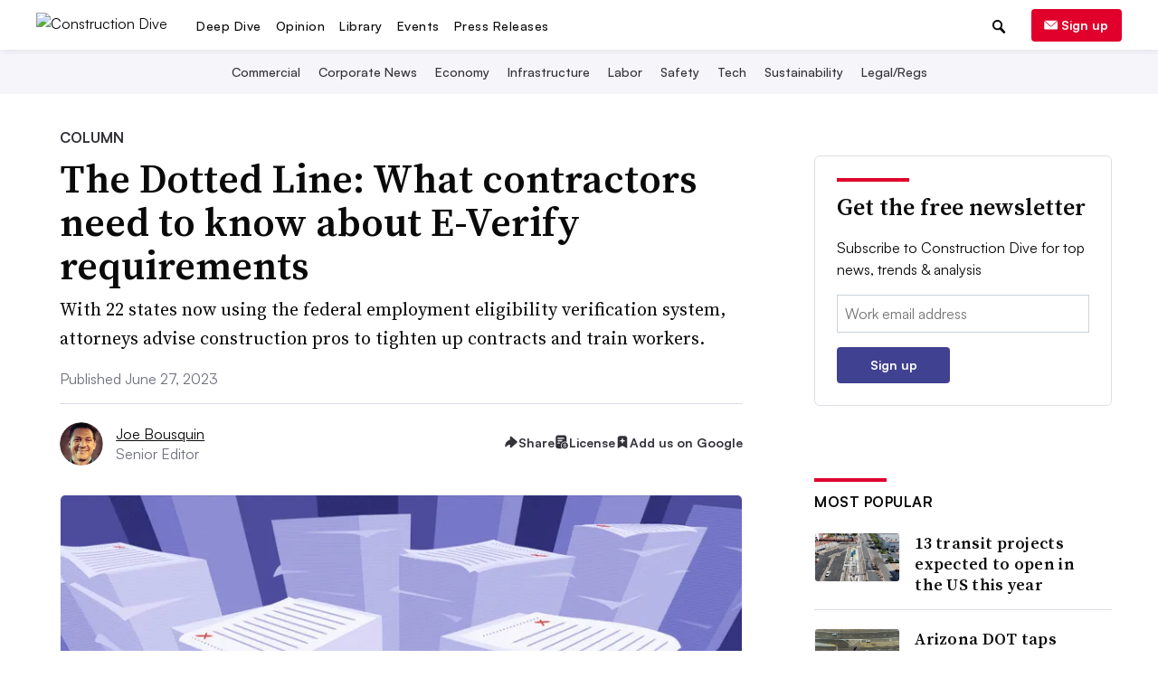

--- FILE ---
content_type: text/html; charset=utf-8
request_url: https://www.google.com/recaptcha/api2/aframe
body_size: 269
content:
<!DOCTYPE HTML><html><head><meta http-equiv="content-type" content="text/html; charset=UTF-8"></head><body><script nonce="6GxUjRq3yQyiMAk_7Mzb0w">/** Anti-fraud and anti-abuse applications only. See google.com/recaptcha */ try{var clients={'sodar':'https://pagead2.googlesyndication.com/pagead/sodar?'};window.addEventListener("message",function(a){try{if(a.source===window.parent){var b=JSON.parse(a.data);var c=clients[b['id']];if(c){var d=document.createElement('img');d.src=c+b['params']+'&rc='+(localStorage.getItem("rc::a")?sessionStorage.getItem("rc::b"):"");window.document.body.appendChild(d);sessionStorage.setItem("rc::e",parseInt(sessionStorage.getItem("rc::e")||0)+1);localStorage.setItem("rc::h",'1768696113004');}}}catch(b){}});window.parent.postMessage("_grecaptcha_ready", "*");}catch(b){}</script></body></html>

--- FILE ---
content_type: application/javascript; charset=utf-8
request_url: https://fundingchoicesmessages.google.com/f/AGSKWxWNZMYPAHEIK959rw1RggnZilviqHXXWacY9BzS1GOsr5joOckoSgFde0J9f8gOoNvZyrYzDCVd2vWjCu3nP7NBBWIa76Lw76Z_9yV5j_ioa0jHdkCmQ8D9lgClCUtxAfsgRLGlgg==?fccs=W251bGwsbnVsbCxudWxsLG51bGwsbnVsbCxudWxsLFsxNzY4Njk2MDk4LDQ5NTAwMDAwMF0sbnVsbCxudWxsLG51bGwsW251bGwsWzcsNl0sbnVsbCxudWxsLG51bGwsbnVsbCxudWxsLG51bGwsbnVsbCxudWxsLG51bGwsMV0sImh0dHBzOi8vd3d3LmNvbnN0cnVjdGlvbmRpdmUuY29tL25ld3MvdGhlLWRvdHRlZC1saW5lLXdoYXQtY29udHJhY3RvcnMtbmVlZC10by1rbm93LWFib3V0LWUtdmVyaWZ5LXJlcXVpcmVtZW50cy82NTM2NzQvIixudWxsLFtbOCwiTTlsa3pVYVpEc2ciXSxbOSwiZW4tVVMiXSxbMTYsIlsxLDEsMV0iXSxbMTksIjIiXSxbMTcsIlswXSJdLFsyNCwiIl0sWzI5LCJmYWxzZSJdXV0
body_size: 115
content:
if (typeof __googlefc.fcKernelManager.run === 'function') {"use strict";this.default_ContributorServingResponseClientJs=this.default_ContributorServingResponseClientJs||{};(function(_){var window=this;
try{
var np=function(a){this.A=_.t(a)};_.u(np,_.J);var op=function(a){this.A=_.t(a)};_.u(op,_.J);op.prototype.getWhitelistStatus=function(){return _.F(this,2)};var pp=function(a){this.A=_.t(a)};_.u(pp,_.J);var qp=_.Zc(pp),rp=function(a,b,c){this.B=a;this.j=_.A(b,np,1);this.l=_.A(b,_.Nk,3);this.F=_.A(b,op,4);a=this.B.location.hostname;this.D=_.Dg(this.j,2)&&_.O(this.j,2)!==""?_.O(this.j,2):a;a=new _.Og(_.Ok(this.l));this.C=new _.bh(_.q.document,this.D,a);this.console=null;this.o=new _.jp(this.B,c,a)};
rp.prototype.run=function(){if(_.O(this.j,3)){var a=this.C,b=_.O(this.j,3),c=_.dh(a),d=new _.Ug;b=_.fg(d,1,b);c=_.C(c,1,b);_.hh(a,c)}else _.eh(this.C,"FCNEC");_.lp(this.o,_.A(this.l,_.Ae,1),this.l.getDefaultConsentRevocationText(),this.l.getDefaultConsentRevocationCloseText(),this.l.getDefaultConsentRevocationAttestationText(),this.D);_.mp(this.o,_.F(this.F,1),this.F.getWhitelistStatus());var e;a=(e=this.B.googlefc)==null?void 0:e.__executeManualDeployment;a!==void 0&&typeof a==="function"&&_.Qo(this.o.G,
"manualDeploymentApi")};var sp=function(){};sp.prototype.run=function(a,b,c){var d;return _.v(function(e){d=qp(b);(new rp(a,d,c)).run();return e.return({})})};_.Rk(7,new sp);
}catch(e){_._DumpException(e)}
}).call(this,this.default_ContributorServingResponseClientJs);
// Google Inc.

//# sourceURL=/_/mss/boq-content-ads-contributor/_/js/k=boq-content-ads-contributor.ContributorServingResponseClientJs.en_US.M9lkzUaZDsg.es5.O/d=1/exm=ad_blocking_detection_executable,kernel_loader,loader_js_executable/ed=1/rs=AJlcJMzanTQvnnVdXXtZinnKRQ21NfsPog/m=cookie_refresh_executable
__googlefc.fcKernelManager.run('\x5b\x5b\x5b7,\x22\x5b\x5bnull,\\\x22constructiondive.com\\\x22,\\\x22AKsRol8TNKXcQ9eSKvWszTtz-qi9FQPB9ITQYcpZjMMu4JPU7qUwwzW2fl9Q3Le6o7_STRDo_D3Hs3J5DsCyJwFnoCrxS7tat6IvUKRWEWcGWKO7sQC7jzlUcWLP4I3pJci6FHhLLtLdTfFmJ6rLfDdhr5dlHTwx9Q\\\\u003d\\\\u003d\\\x22\x5d,null,\x5b\x5bnull,null,null,\\\x22https:\/\/fundingchoicesmessages.google.com\/f\/AGSKWxURxjwC0ZPe2i5nbT0YnAUP65p6rLNSUhXvYQjPnndZUy533-j72YY784Qy3124gb8aUTLRNyUdfv5DLuoUbcA0RHlK45klO3ixia0ZHeOobS2938H7J0g7hmMGOr723fmj9MbpzQ\\\\u003d\\\\u003d\\\x22\x5d,null,null,\x5bnull,null,null,\\\x22https:\/\/fundingchoicesmessages.google.com\/el\/AGSKWxVHpPATv0mozBReCXM0F8vmxwSsWAOahFb9pby4wnCfFCuh1B6TVBPVsxcsDgAbTceuvicW4iYC6_-SdW2nza7mbSE-_hSPqBwMkguPAVoi5hz_sMXivQwgr1YOK9XBtuv0q5wXHg\\\\u003d\\\\u003d\\\x22\x5d,null,\x5bnull,\x5b7,6\x5d,null,null,null,null,null,null,null,null,null,1\x5d\x5d,\x5b3,1\x5d\x5d\x22\x5d\x5d,\x5bnull,null,null,\x22https:\/\/fundingchoicesmessages.google.com\/f\/AGSKWxWNfxqEFUl9zBvw_H5bZeR-d_0zG5uUHQwlkLYSQpUZyTC6-UcpszbGdfKJjSSAW1aNEv61ky0cnKWaCIV-xmHfs07E9mVqGeEMJx9xrxT7qMYP_iXqVkwfUHRYpq4grFZkn-Kqpg\\u003d\\u003d\x22\x5d\x5d');}

--- FILE ---
content_type: text/javascript; charset="utf-8"
request_url: https://www.constructiondive.com/static/js/dist/storylinesCarousel.bundle.js?260216150126
body_size: 3631
content:
/*! For license information please see storylinesCarousel.bundle.js.LICENSE.txt */
!function(){"use strict";var e={},t={};function r(n){var o=t[n];if(void 0!==o)return o.exports;var s=t[n]={exports:{}};return e[n](s,s.exports,r),s.exports}r.rv=function(){return"1.5.2"},r.ruid="bundler=rspack@1.5.2";var n=Object.prototype.toString,o=Array.isArray||function(e){return"[object Array]"===n.call(e)};function s(e){return"function"==typeof e}function i(e){return e.replace(/[\-\[\]{}()*+?.,\\\^$|#\s]/g,"\\$&")}function a(e,t){return null!=e&&"object"==typeof e&&t in e}var l=RegExp.prototype.test;var c=/\S/;function u(e){return!function(e,t){return l.call(e,t)}(c,e)}var p={"&":"&amp;","<":"&lt;",">":"&gt;",'"':"&quot;","'":"&#39;","/":"&#x2F;","`":"&#x60;","=":"&#x3D;"};var h=/\s*/,f=/\s+/,d=/\s*=/,g=/\s*\}/,v=/#|\^|\/|>|\{|&|=|!/;function w(e){this.string=e,this.tail=e,this.pos=0}function y(e,t){this.view=e,this.cache={".":this.view},this.parent=t}function m(){this.templateCache={_cache:{},set:function(e,t){this._cache[e]=t},get:function(e){return this._cache[e]},clear:function(){this._cache={}}}}w.prototype.eos=function(){return""===this.tail},w.prototype.scan=function(e){var t=this.tail.match(e);if(!t||0!==t.index)return"";var r=t[0];return this.tail=this.tail.substring(r.length),this.pos+=r.length,r},w.prototype.scanUntil=function(e){var t,r=this.tail.search(e);switch(r){case-1:t=this.tail,this.tail="";break;case 0:t="";break;default:t=this.tail.substring(0,r),this.tail=this.tail.substring(r)}return this.pos+=t.length,t},y.prototype.push=function(e){return new y(e,this)},y.prototype.lookup=function(e){var t,r,n,o=this.cache;if(o.hasOwnProperty(e))t=o[e];else{for(var i,l,c,u=this,p=!1;u;){if(e.indexOf(".")>0)for(i=u.view,l=e.split("."),c=0;null!=i&&c<l.length;)c===l.length-1&&(p=a(i,l[c])||(r=i,n=l[c],null!=r&&"object"!=typeof r&&r.hasOwnProperty&&r.hasOwnProperty(n))),i=i[l[c++]];else i=u.view[e],p=a(u.view,e);if(p){t=i;break}u=u.parent}o[e]=t}return s(t)&&(t=t.call(this.view)),t},m.prototype.clearCache=function(){void 0!==this.templateCache&&this.templateCache.clear()},m.prototype.parse=function(e,t){var r=this.templateCache,n=e+":"+(t||b.tags).join(":"),s=void 0!==r,a=s?r.get(n):void 0;return null==a&&(a=function(e,t){if(!e)return[];var r,n,s,a=!1,l=[],c=[],p=[],y=!1,m=!1,j="",k=0;function T(){if(y&&!m)for(;p.length;)delete c[p.pop()];else p=[];y=!1,m=!1}function x(e){if("string"==typeof e&&(e=e.split(f,2)),!o(e)||2!==e.length)throw new Error("Invalid tags: "+e);r=new RegExp(i(e[0])+"\\s*"),n=new RegExp("\\s*"+i(e[1])),s=new RegExp("\\s*"+i("}"+e[1]))}x(t||b.tags);for(var O,C,_,S,P,E,$=new w(e);!$.eos();){if(O=$.pos,_=$.scanUntil(r))for(var U=0,W=_.length;U<W;++U)u(S=_.charAt(U))?(p.push(c.length),j+=S):(m=!0,a=!0,j+=" "),c.push(["text",S,O,O+1]),O+=1,"\n"===S&&(T(),j="",k=0,a=!1);if(!$.scan(r))break;if(y=!0,C=$.scan(v)||"name",$.scan(h),"="===C?(_=$.scanUntil(d),$.scan(d),$.scanUntil(n)):"{"===C?(_=$.scanUntil(s),$.scan(g),$.scanUntil(n),C="&"):_=$.scanUntil(n),!$.scan(n))throw new Error("Unclosed tag at "+$.pos);if(P=">"==C?[C,_,O,$.pos,j,k,a]:[C,_,O,$.pos],k++,c.push(P),"#"===C||"^"===C)l.push(P);else if("/"===C){if(!(E=l.pop()))throw new Error('Unopened section "'+_+'" at '+O);if(E[1]!==_)throw new Error('Unclosed section "'+E[1]+'" at '+O)}else"name"===C||"{"===C||"&"===C?m=!0:"="===C&&x(_)}if(T(),E=l.pop())throw new Error('Unclosed section "'+E[1]+'" at '+$.pos);return function(e){for(var t,r=[],n=r,o=[],s=0,i=e.length;s<i;++s)switch((t=e[s])[0]){case"#":case"^":n.push(t),o.push(t),n=t[4]=[];break;case"/":o.pop()[5]=t[2],n=o.length>0?o[o.length-1][4]:r;break;default:n.push(t)}return r}(function(e){for(var t,r,n=[],o=0,s=e.length;o<s;++o)(t=e[o])&&("text"===t[0]&&r&&"text"===r[0]?(r[1]+=t[1],r[3]=t[3]):(n.push(t),r=t));return n}(c))}(e,t),s&&r.set(n,a)),a},m.prototype.render=function(e,t,r,n){var o=this.getConfigTags(n),s=this.parse(e,o),i=t instanceof y?t:new y(t,void 0);return this.renderTokens(s,i,r,e,n)},m.prototype.renderTokens=function(e,t,r,n,o){for(var s,i,a,l="",c=0,u=e.length;c<u;++c)a=void 0,"#"===(i=(s=e[c])[0])?a=this.renderSection(s,t,r,n,o):"^"===i?a=this.renderInverted(s,t,r,n,o):">"===i?a=this.renderPartial(s,t,r,o):"&"===i?a=this.unescapedValue(s,t):"name"===i?a=this.escapedValue(s,t,o):"text"===i&&(a=this.rawValue(s)),void 0!==a&&(l+=a);return l},m.prototype.renderSection=function(e,t,r,n,i){var a=this,l="",c=t.lookup(e[1]);if(c){if(o(c))for(var u=0,p=c.length;u<p;++u)l+=this.renderTokens(e[4],t.push(c[u]),r,n,i);else if("object"==typeof c||"string"==typeof c||"number"==typeof c)l+=this.renderTokens(e[4],t.push(c),r,n,i);else if(s(c)){if("string"!=typeof n)throw new Error("Cannot use higher-order sections without the original template");null!=(c=c.call(t.view,n.slice(e[3],e[5]),(function(e){return a.render(e,t,r,i)})))&&(l+=c)}else l+=this.renderTokens(e[4],t,r,n,i);return l}},m.prototype.renderInverted=function(e,t,r,n,s){var i=t.lookup(e[1]);if(!i||o(i)&&0===i.length)return this.renderTokens(e[4],t,r,n,s)},m.prototype.indentPartial=function(e,t,r){for(var n=t.replace(/[^ \t]/g,""),o=e.split("\n"),s=0;s<o.length;s++)o[s].length&&(s>0||!r)&&(o[s]=n+o[s]);return o.join("\n")},m.prototype.renderPartial=function(e,t,r,n){if(r){var o=this.getConfigTags(n),i=s(r)?r(e[1]):r[e[1]];if(null!=i){var a=e[6],l=e[5],c=e[4],u=i;0==l&&c&&(u=this.indentPartial(i,c,a));var p=this.parse(u,o);return this.renderTokens(p,t,r,u,n)}}},m.prototype.unescapedValue=function(e,t){var r=t.lookup(e[1]);if(null!=r)return r},m.prototype.escapedValue=function(e,t,r){var n=this.getConfigEscape(r)||b.escape,o=t.lookup(e[1]);if(null!=o)return"number"==typeof o&&n===b.escape?String(o):n(o)},m.prototype.rawValue=function(e){return e[1]},m.prototype.getConfigTags=function(e){return o(e)?e:e&&"object"==typeof e?e.tags:void 0},m.prototype.getConfigEscape=function(e){return e&&"object"==typeof e&&!o(e)?e.escape:void 0};var b={name:"mustache.js",version:"4.2.0",tags:["{{","}}"],clearCache:void 0,escape:void 0,parse:void 0,render:void 0,Scanner:void 0,Context:void 0,Writer:void 0,set templateCache(e){j.templateCache=e},get templateCache(){return j.templateCache}},j=new m;b.clearCache=function(){return j.clearCache()},b.parse=function(e,t){return j.parse(e,t)},b.render=function(e,t,r,n){if("string"!=typeof e)throw new TypeError('Invalid template! Template should be a "string" but "'+((o(s=e)?"array":typeof s)+'" was given as the first argument for mustache#render(template, view, partials)'));var s;return j.render(e,t,r,n)},b.escape=function(e){return String(e).replace(/[&<>"'`=\/]/g,(function(e){return p[e]}))},b.Scanner=w,b.Context=y,b.Writer=m;var k=b;function T(e,t,r){return t in e?Object.defineProperty(e,t,{value:r,enumerable:!0,configurable:!0,writable:!0}):e[t]=r,e}function x(e,t){return t=null!=t?t:{},Object.getOwnPropertyDescriptors?Object.defineProperties(e,Object.getOwnPropertyDescriptors(t)):function(e,t){var r=Object.keys(e);if(Object.getOwnPropertySymbols){var n=Object.getOwnPropertySymbols(e);t&&(n=n.filter((function(t){return Object.getOwnPropertyDescriptor(e,t).enumerable}))),r.push.apply(r,n)}return r}(Object(t)).forEach((function(r){Object.defineProperty(e,r,Object.getOwnPropertyDescriptor(t,r))})),e}var O=window.carouselData,C=O.carouselStories,_=O.preferredTopic,S=O.preferredTopicLink,P=O.storylineTitle,E=C.map((function(e,t){return x(function(e){for(var t=1;t<arguments.length;t++){var r=null!=arguments[t]?arguments[t]:{},n=Object.keys(r);"function"==typeof Object.getOwnPropertySymbols&&(n=n.concat(Object.getOwnPropertySymbols(r).filter((function(e){return Object.getOwnPropertyDescriptor(r,e).enumerable})))),n.forEach((function(t){T(e,t,r[t])}))}return e}({},e),{index:t})})),U=E.length>3,W=k.render('{{! This is a .mustache template. Read the docs: https://mustache.github.io/mustache.5.html }}\n<section class="storylines-carousel" aria-labelledby="carousel-header">\n    <div class="carousel-header">\n        <h3>\n            {{# storylineTitle }}\n            STORYLINE // <span class="carousel-header-storyline">{{ storylineTitle }}</span>\n            {{/ storylineTitle }}\n            {{^ storylineTitle }}\n                {{# preferredTopic }}\n                Read More in <span class="carousel-header-topic">{{ preferredTopic }}</span>\n                {{/ preferredTopic }}\n            {{/ storylineTitle }}\n        </h3>\n        {{# showArrowWrapper }}\n            <div>\n                <button\n                    class="carousel-arrow carousel-arrow-left carousel-lighten js-carousel-arrow-left"\n                    alt="Scroll carousel left"\n                    tabindex="-1"\n                >\n                </button>\n                <button\n                    class="carousel-arrow carousel-arrow-right js-carousel-arrow-right"\n                    alt="Scroll carousel right"\n                    tabindex="-1"\n                >\n                </button>\n            </div>\n        {{/ showArrowWrapper }}\n    </div>\n    <div class="carousel-wrapper js-carousel-wrapper" role="list">\n        {{# carouselStories }}\n        <div class="carousel-item" role="listitem">\n            <div class="carousel-item__content">\n                {{! note that index is a function from the JS that provides context }}\n                <a class="analytics t-article-carousel-item-{{ index }} js-carousel-item__link" href="{{{ link }}}">\n                    {{{ proximizedImage }}}\n                </a>\n                <time class="carousel-item__date">{{ pub_date }}</time>\n                <a class="analytics t-article-carousel-item-{{ index }} js-carousel-item__link" href="{{{ link }}}">\n                    <div class="carousel-item__title">{{ title }}</div>\n                </a>\n            </div>\n        </div>\n        {{/ carouselStories }}\n        {{^ storylineTitle }}\n        <div class="carousel-item carousel-last-card">\n            <div class="carousel-item__content">\n                <a class="analytics t-article-carousel-topic" href="{{{ preferredTopicLink }}}">\n                    <div class="carousel-topic-card-inner">\n                        <div class="carousel-last-card__byline">\n                            Want to see more stories in <strong>{{ preferredTopic }}</strong>?\n                        </div>\n                        <span class="carousel-last-card__readmore t-article-carousel-topic-card">\n                            Read More <span class="call-out-link__arrow">➔</span>\n                        </span>\n                    </div>\n                </a>\n            </div>\n        </div>\n        {{/ storylineTitle }}\n    </div>\n</section>\n',{carouselStories:E,preferredTopic:_,preferredTopicLink:S,storylineTitle:P,showArrowWrapper:U}),R=function(e){var t=P?3:2;0===e?($(".js-carousel-arrow-left").addClass("carousel-lighten"),$(".js-carousel-arrow-right").removeClass("carousel-lighten")):e>=C.length-t?($(".js-carousel-arrow-right").addClass("carousel-lighten"),$(".js-carousel-arrow-left").removeClass("carousel-lighten")):$(".js-carousel-arrow-left, .js-carousel-arrow-right").removeClass("carousel-lighten")};function A(e,t){$("".concat(e," .js-carousel-wrapper")).on("scroll",(function(){R(t.slide)})),$(e).on("click",".js-carousel-arrow-left, .js-carousel-arrow-right",(function(){R(t.slide)})),$(e).on("focus",".js-carousel-item__link",(function(){R(t.slide)}))}function D(e){return{exactWidth:!0,itemWidth:216,slidesToScroll:1,duration:3,arrows:{prev:"".concat(e," .js-carousel-arrow-left"),next:"".concat(e," .js-carousel-arrow-right")},responsive:[{breakpoint:480,settings:{exactWidth:!0,itemWidth:241}}]}}$(window).on("load",(function(){$(".storylines-carousel-wrapper").length>0&&($(".storylines-carousel-wrapper").html(W),$(".full-width").length>0?A("#full-width-carousel",new window.Glider(document.querySelector("#full-width-carousel .js-carousel-wrapper"),D("#full-width-carousel"))):(A("#desktop-carousel",new window.Glider(document.querySelector("#desktop-carousel .js-carousel-wrapper"),D("#desktop-carousel"))),$("#mobile-carousel").length>0&&A("#mobile-carousel",new window.Glider(document.querySelector("#mobile-carousel .js-carousel-wrapper"),D("#mobile-carousel")))))}))}();
//# sourceMappingURL=storylinesCarousel.bundle.js.map

--- FILE ---
content_type: application/javascript; charset=utf-8
request_url: https://fundingchoicesmessages.google.com/f/AGSKWxUqZuwa-Jkz6Qc9x0PXA0X4gGDbt6iugvzIdmmb842y3faFLvp8yO7md6RBqlWJ2fu8xMAo_iKBlRC2XZaop9Z0wDH2JJD0J_CfTst7-wLuJ6vxJBODlptI1lZGow04rSifrPzBUE0-DF_ixVAK-M9QL_7GkKQSPtXIVQjJrC8vCBDUhYdLS0MFlVdS/_/adframe468.-gif-advert./468_80./eroad2./buysellads.
body_size: -1293
content:
window['a51203f6-966c-4f4e-9c3e-c07644122357'] = true;